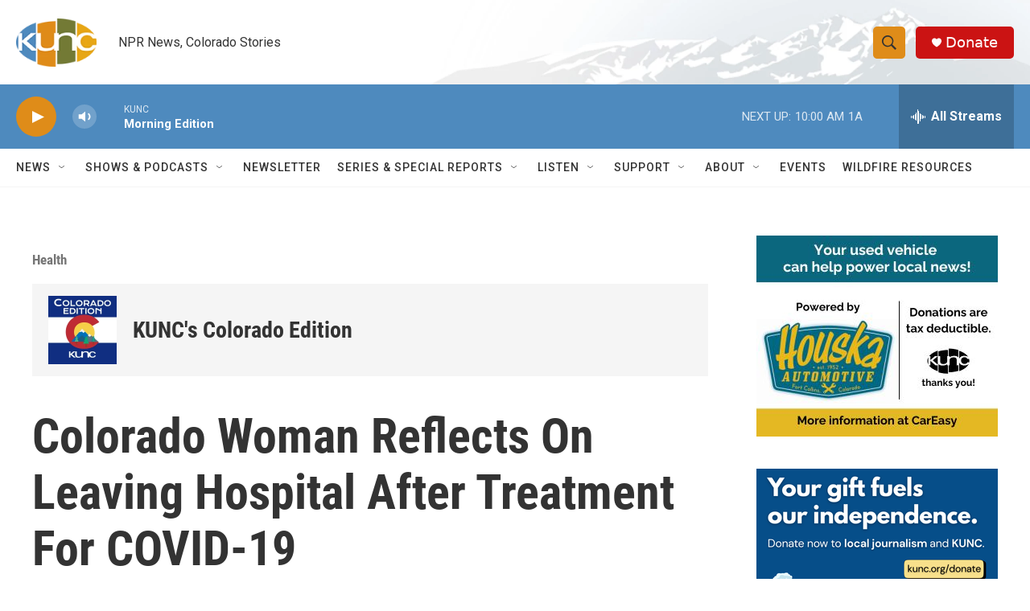

--- FILE ---
content_type: text/html; charset=utf-8
request_url: https://www.google.com/recaptcha/api2/aframe
body_size: 267
content:
<!DOCTYPE HTML><html><head><meta http-equiv="content-type" content="text/html; charset=UTF-8"></head><body><script nonce="SaqDWLjeWatEAe3ZVt2Avw">/** Anti-fraud and anti-abuse applications only. See google.com/recaptcha */ try{var clients={'sodar':'https://pagead2.googlesyndication.com/pagead/sodar?'};window.addEventListener("message",function(a){try{if(a.source===window.parent){var b=JSON.parse(a.data);var c=clients[b['id']];if(c){var d=document.createElement('img');d.src=c+b['params']+'&rc='+(localStorage.getItem("rc::a")?sessionStorage.getItem("rc::b"):"");window.document.body.appendChild(d);sessionStorage.setItem("rc::e",parseInt(sessionStorage.getItem("rc::e")||0)+1);localStorage.setItem("rc::h",'1769088651380');}}}catch(b){}});window.parent.postMessage("_grecaptcha_ready", "*");}catch(b){}</script></body></html>